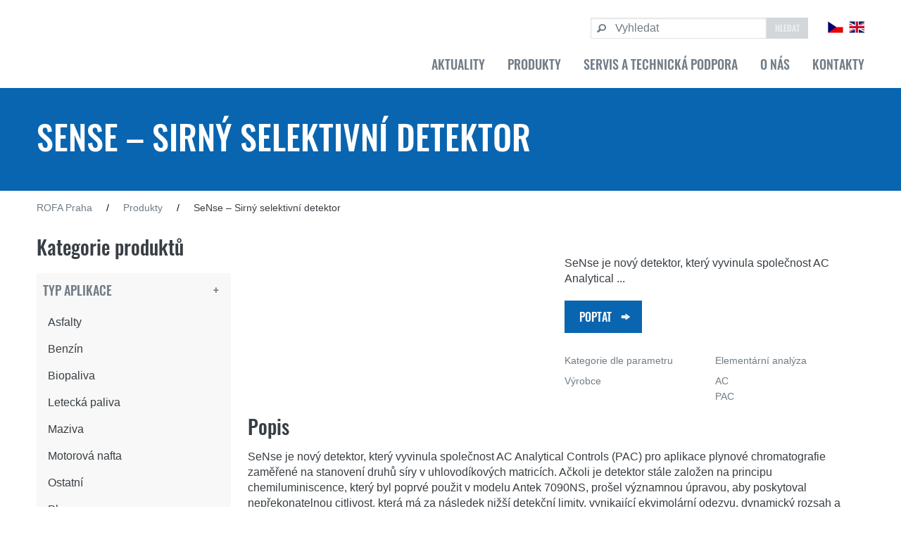

--- FILE ---
content_type: text/html; charset=UTF-8
request_url: http://www.rofa-praha.cz/produkty/sense/
body_size: 9954
content:
<!doctype html><html lang="cs-CZ" class="no-js"><head><meta charset="utf-8"><meta http-equiv="X-UA-Compatible" content="IE=edge"><meta name="viewport" content="width=device-width, initial-scale=1.0"><link rel="pingback" href=""><meta name='robots' content='index, follow, max-image-preview:large, max-snippet:-1, max-video-preview:-1' /><link media="all" href="http://www.rofa-praha.cz/wp-content/cache/autoptimize/css/autoptimize_7deb0c626d2d666132d8ad325e006ffe.css" rel="stylesheet" /><title>SeNse - Sirný selektivní detektor - ROFA Praha</title><meta name="description" content="SeNse je nový detektor, který vyvinula společnost AC Analytical Controls (PAC) pro aplikace plynové chromatografie zaměřené na stanovení druhů síry v" /><link rel="canonical" href="http://www.rofa-praha.cz/produkty/sense/" /><meta property="og:locale" content="cs_CZ" /><meta property="og:type" content="article" /><meta property="og:title" content="SeNse - Sirný selektivní detektor - ROFA Praha" /><meta property="og:description" content="SeNse je nový detektor, který vyvinula společnost AC Analytical Controls (PAC) pro aplikace plynové chromatografie zaměřené na stanovení druhů síry v" /><meta property="og:url" content="http://www.rofa-praha.cz/produkty/sense/" /><meta property="og:site_name" content="ROFA Praha" /><meta property="article:modified_time" content="2022-01-06T11:46:28+00:00" /><meta property="og:image" content="http://www.rofa-praha.cz/wp-content/uploads/2021/07/SeNse-removebg-preview.png" /><meta property="og:image:width" content="500" /><meta property="og:image:height" content="500" /><meta property="og:image:type" content="image/png" /><meta name="twitter:card" content="summary_large_image" /><meta name="twitter:label1" content="Odhadovaná doba čtení" /><meta name="twitter:data1" content="2 minuty" /> <script type="application/ld+json" class="yoast-schema-graph">{"@context":"https://schema.org","@graph":[{"@type":"Organization","@id":"http://www.rofa-praha.cz/#organization","name":"Rofa Praha, s.r.o.","url":"http://www.rofa-praha.cz/","sameAs":[],"logo":{"@type":"ImageObject","@id":"http://www.rofa-praha.cz/#logo","inLanguage":"cs","url":"http://www.rofa-praha.cz/wp-content/uploads/2021/09/rofa-logo.png","contentUrl":"http://www.rofa-praha.cz/wp-content/uploads/2021/09/rofa-logo.png","width":337,"height":59,"caption":"Rofa Praha, s.r.o."},"image":{"@id":"http://www.rofa-praha.cz/#logo"}},{"@type":"WebSite","@id":"http://www.rofa-praha.cz/#website","url":"http://www.rofa-praha.cz/","name":"ROFA Praha","description":"Prodej a servis laboratorních a procesních analyzátorů","publisher":{"@id":"http://www.rofa-praha.cz/#organization"},"potentialAction":[{"@type":"SearchAction","target":{"@type":"EntryPoint","urlTemplate":"http://www.rofa-praha.cz/?s={search_term_string}"},"query-input":"required name=search_term_string"}],"inLanguage":"cs"},{"@type":"ImageObject","@id":"http://www.rofa-praha.cz/produkty/sense/#primaryimage","inLanguage":"cs","url":"http://www.rofa-praha.cz/wp-content/uploads/2021/07/SeNse-removebg-preview.png","contentUrl":"http://www.rofa-praha.cz/wp-content/uploads/2021/07/SeNse-removebg-preview.png","width":500,"height":500},{"@type":"WebPage","@id":"http://www.rofa-praha.cz/produkty/sense/#webpage","url":"http://www.rofa-praha.cz/produkty/sense/","name":"SeNse - Sirný selektivní detektor - ROFA Praha","isPartOf":{"@id":"http://www.rofa-praha.cz/#website"},"primaryImageOfPage":{"@id":"http://www.rofa-praha.cz/produkty/sense/#primaryimage"},"datePublished":"2022-01-02T10:50:43+00:00","dateModified":"2022-01-06T11:46:28+00:00","description":"SeNse je nový detektor, který vyvinula společnost AC Analytical Controls (PAC) pro aplikace plynové chromatografie zaměřené na stanovení druhů síry v","breadcrumb":{"@id":"http://www.rofa-praha.cz/produkty/sense/#breadcrumb"},"inLanguage":"cs","potentialAction":[{"@type":"ReadAction","target":["http://www.rofa-praha.cz/produkty/sense/"]}]},{"@type":"BreadcrumbList","@id":"http://www.rofa-praha.cz/produkty/sense/#breadcrumb","itemListElement":[{"@type":"ListItem","position":1,"name":"ROFA Praha","item":"http://www.rofa-praha.cz/"},{"@type":"ListItem","position":2,"name":"Produkty","item":"http://www.rofa-praha.cz/produkty/"},{"@type":"ListItem","position":3,"name":"SeNse &#8211; Sirný selektivní detektor"}]}]}</script> <link rel="https://api.w.org/" href="http://www.rofa-praha.cz/wp-json/" /><link rel="alternate" type="application/json" href="http://www.rofa-praha.cz/wp-json/wp/v2/product/199" /><link rel="alternate" type="application/json+oembed" href="http://www.rofa-praha.cz/wp-json/oembed/1.0/embed?url=http%3A%2F%2Fwww.rofa-praha.cz%2Fprodukty%2Fsense%2F" /><link rel="alternate" type="text/xml+oembed" href="http://www.rofa-praha.cz/wp-json/oembed/1.0/embed?url=http%3A%2F%2Fwww.rofa-praha.cz%2Fprodukty%2Fsense%2F&#038;format=xml" /><meta name="framework" content="Redux 4.3.9" /><link rel="icon" href="http://www.rofa-praha.cz/wp-content/uploads/2021/09/cropped-rofa-favicon-32x32.png" sizes="32x32" /><link rel="icon" href="http://www.rofa-praha.cz/wp-content/uploads/2021/09/cropped-rofa-favicon-192x192.png" sizes="192x192" /><link rel="apple-touch-icon" href="http://www.rofa-praha.cz/wp-content/uploads/2021/09/cropped-rofa-favicon-180x180.png" /><meta name="msapplication-TileImage" content="http://www.rofa-praha.cz/wp-content/uploads/2021/09/cropped-rofa-favicon-270x270.png" />  <script>(function(w,d,s,l,i){w[l]=w[l]||[];w[l].push({'gtm.start':
      new Date().getTime(),event:'gtm.js'});var f=d.getElementsByTagName(s)[0],
      j=d.createElement(s),dl=l!='dataLayer'?'&l='+l:'';j.async=true;j.src=
      'https://www.googletagmanager.com/gtm.js?id='+i+dl;f.parentNode.insertBefore(j,f);
      })(window,document,'script','dataLayer','GTM-TJNFV4C');</script> </head><body class="product-template-default single single-product postid-199 czech" itemscope itemtype="http://schema.org/BlogPosting" > <svg xmlns="http://www.w3.org/2000/svg" viewBox="0 0 0 0" width="0" height="0" focusable="false" role="none" style="visibility: hidden; position: absolute; left: -9999px; overflow: hidden;" ><defs><filter id="wp-duotone-dark-grayscale"><feColorMatrix color-interpolation-filters="sRGB" type="matrix" values=" .299 .587 .114 0 0 .299 .587 .114 0 0 .299 .587 .114 0 0 .299 .587 .114 0 0 " /><feComponentTransfer color-interpolation-filters="sRGB" ><feFuncR type="table" tableValues="0 0.49803921568627" /><feFuncG type="table" tableValues="0 0.49803921568627" /><feFuncB type="table" tableValues="0 0.49803921568627" /><feFuncA type="table" tableValues="1 1" /></feComponentTransfer><feComposite in2="SourceGraphic" operator="in" /></filter></defs></svg><svg xmlns="http://www.w3.org/2000/svg" viewBox="0 0 0 0" width="0" height="0" focusable="false" role="none" style="visibility: hidden; position: absolute; left: -9999px; overflow: hidden;" ><defs><filter id="wp-duotone-grayscale"><feColorMatrix color-interpolation-filters="sRGB" type="matrix" values=" .299 .587 .114 0 0 .299 .587 .114 0 0 .299 .587 .114 0 0 .299 .587 .114 0 0 " /><feComponentTransfer color-interpolation-filters="sRGB" ><feFuncR type="table" tableValues="0 1" /><feFuncG type="table" tableValues="0 1" /><feFuncB type="table" tableValues="0 1" /><feFuncA type="table" tableValues="1 1" /></feComponentTransfer><feComposite in2="SourceGraphic" operator="in" /></filter></defs></svg><svg xmlns="http://www.w3.org/2000/svg" viewBox="0 0 0 0" width="0" height="0" focusable="false" role="none" style="visibility: hidden; position: absolute; left: -9999px; overflow: hidden;" ><defs><filter id="wp-duotone-purple-yellow"><feColorMatrix color-interpolation-filters="sRGB" type="matrix" values=" .299 .587 .114 0 0 .299 .587 .114 0 0 .299 .587 .114 0 0 .299 .587 .114 0 0 " /><feComponentTransfer color-interpolation-filters="sRGB" ><feFuncR type="table" tableValues="0.54901960784314 0.98823529411765" /><feFuncG type="table" tableValues="0 1" /><feFuncB type="table" tableValues="0.71764705882353 0.25490196078431" /><feFuncA type="table" tableValues="1 1" /></feComponentTransfer><feComposite in2="SourceGraphic" operator="in" /></filter></defs></svg><svg xmlns="http://www.w3.org/2000/svg" viewBox="0 0 0 0" width="0" height="0" focusable="false" role="none" style="visibility: hidden; position: absolute; left: -9999px; overflow: hidden;" ><defs><filter id="wp-duotone-blue-red"><feColorMatrix color-interpolation-filters="sRGB" type="matrix" values=" .299 .587 .114 0 0 .299 .587 .114 0 0 .299 .587 .114 0 0 .299 .587 .114 0 0 " /><feComponentTransfer color-interpolation-filters="sRGB" ><feFuncR type="table" tableValues="0 1" /><feFuncG type="table" tableValues="0 0.27843137254902" /><feFuncB type="table" tableValues="0.5921568627451 0.27843137254902" /><feFuncA type="table" tableValues="1 1" /></feComponentTransfer><feComposite in2="SourceGraphic" operator="in" /></filter></defs></svg><svg xmlns="http://www.w3.org/2000/svg" viewBox="0 0 0 0" width="0" height="0" focusable="false" role="none" style="visibility: hidden; position: absolute; left: -9999px; overflow: hidden;" ><defs><filter id="wp-duotone-midnight"><feColorMatrix color-interpolation-filters="sRGB" type="matrix" values=" .299 .587 .114 0 0 .299 .587 .114 0 0 .299 .587 .114 0 0 .299 .587 .114 0 0 " /><feComponentTransfer color-interpolation-filters="sRGB" ><feFuncR type="table" tableValues="0 0" /><feFuncG type="table" tableValues="0 0.64705882352941" /><feFuncB type="table" tableValues="0 1" /><feFuncA type="table" tableValues="1 1" /></feComponentTransfer><feComposite in2="SourceGraphic" operator="in" /></filter></defs></svg><svg xmlns="http://www.w3.org/2000/svg" viewBox="0 0 0 0" width="0" height="0" focusable="false" role="none" style="visibility: hidden; position: absolute; left: -9999px; overflow: hidden;" ><defs><filter id="wp-duotone-magenta-yellow"><feColorMatrix color-interpolation-filters="sRGB" type="matrix" values=" .299 .587 .114 0 0 .299 .587 .114 0 0 .299 .587 .114 0 0 .299 .587 .114 0 0 " /><feComponentTransfer color-interpolation-filters="sRGB" ><feFuncR type="table" tableValues="0.78039215686275 1" /><feFuncG type="table" tableValues="0 0.94901960784314" /><feFuncB type="table" tableValues="0.35294117647059 0.47058823529412" /><feFuncA type="table" tableValues="1 1" /></feComponentTransfer><feComposite in2="SourceGraphic" operator="in" /></filter></defs></svg><svg xmlns="http://www.w3.org/2000/svg" viewBox="0 0 0 0" width="0" height="0" focusable="false" role="none" style="visibility: hidden; position: absolute; left: -9999px; overflow: hidden;" ><defs><filter id="wp-duotone-purple-green"><feColorMatrix color-interpolation-filters="sRGB" type="matrix" values=" .299 .587 .114 0 0 .299 .587 .114 0 0 .299 .587 .114 0 0 .299 .587 .114 0 0 " /><feComponentTransfer color-interpolation-filters="sRGB" ><feFuncR type="table" tableValues="0.65098039215686 0.40392156862745" /><feFuncG type="table" tableValues="0 1" /><feFuncB type="table" tableValues="0.44705882352941 0.4" /><feFuncA type="table" tableValues="1 1" /></feComponentTransfer><feComposite in2="SourceGraphic" operator="in" /></filter></defs></svg><svg xmlns="http://www.w3.org/2000/svg" viewBox="0 0 0 0" width="0" height="0" focusable="false" role="none" style="visibility: hidden; position: absolute; left: -9999px; overflow: hidden;" ><defs><filter id="wp-duotone-blue-orange"><feColorMatrix color-interpolation-filters="sRGB" type="matrix" values=" .299 .587 .114 0 0 .299 .587 .114 0 0 .299 .587 .114 0 0 .299 .587 .114 0 0 " /><feComponentTransfer color-interpolation-filters="sRGB" ><feFuncR type="table" tableValues="0.098039215686275 1" /><feFuncG type="table" tableValues="0 0.66274509803922" /><feFuncB type="table" tableValues="0.84705882352941 0.41960784313725" /><feFuncA type="table" tableValues="1 1" /></feComponentTransfer><feComposite in2="SourceGraphic" operator="in" /></filter></defs></svg> <noscript><iframe src="https://www.googletagmanager.com/ns.html?id=GTM-TJNFV4C"
 height="0" width="0" style="display:none;visibility:hidden"></iframe></noscript><div id="panel" class="panel slideout-panel slideout-panel-right"> <span class="js-slideout-toggle linear-animation"> <span class="top-row"></span> <span class="middle-row"></span> <span class="bottom-row"></span> </span> <noscript>Tato webová stránka nefunguje bez Javascriptu. Prosím, zapněte ho.</noscript><header class="header" itemscope itemtype="http://schema.org/WPHeader"><div id="header-content"><div class="grid-container"><div class="grid-x grid-margin-x op-direction"><div class="cell medium-6 large-4"> <a href="http://www.rofa-praha.cz"> <span class="svg-icon "> <img data-lazyimg="http://www.rofa-praha.cz/wp-content/themes/rofa/assets/svg/ROFAPrahasro.svg" alt="Ikona" style="opacity:0"> </span> </a></div><div class="cell small-12 medium-6 large-8"><div class="top-baner align-right"><div class="relative searchform-wrapper"><form method="get" class="searchform" action="http://www.rofa-praha.cz/" role="search"> <span class="icon relative"> <input type="text" class="field" name="s" value="" placeholder="Vyhledat"> </span> <input type="submit" class="submit" name="submit" id="searchsubmit" value="Hledat" /></form><div class="search-response"></div></div><ul class="show-for-large"><li class="lang-item lang-item-7 lang-item-cs current-lang lang-item-first"><a  lang="cs-CZ" hreflang="cs-CZ" href="http://www.rofa-praha.cz/produkty/sense/"><img src="/wp-content/polylang/cs_CZ.png" alt="Čeština" /></a></li><li class="lang-item lang-item-12 lang-item-en no-translation"><a  lang="en-GB" hreflang="en-GB" href="http://www.rofa-praha.cz/en/"><img src="/wp-content/polylang/en_GB.png" alt="English" /></a></li></ul></div><div class="show-for-large"><ul id="menu-hlavni-menu" class="medium-horizontal menu align-right oswald text-uppercase text-gray main-menu" data-responsive-menu="accordion medium-dropdown"><li id="menu-item-37" class="menu-item menu-item-type-post_type menu-item-object-page menu-item-37"><a href="http://www.rofa-praha.cz/aktuality/">Aktuality</a></li><li id="menu-item-172" class="menu-item menu-item-type-custom menu-item-object-custom menu-item-172"><a href="/rofa/produkty/">Produkty</a></li><li id="menu-item-38" class="menu-item menu-item-type-post_type menu-item-object-page menu-item-38"><a href="http://www.rofa-praha.cz/servis-a-technicka-podpora/">Servis a technická podpora</a></li><li id="menu-item-16" class="menu-item menu-item-type-post_type menu-item-object-page menu-item-16"><a href="http://www.rofa-praha.cz/o-nas/">O nás</a></li><li id="menu-item-17" class="menu-item menu-item-type-post_type menu-item-object-page menu-item-17"><a href="http://www.rofa-praha.cz/kontakty/">Kontakty</a></li></ul></div></div></div></div></div></header><main class="main-content"  itemscope itemprop="mainEntityOfPage"><div class="section section-header"><div class="page-banner-blue"><div class="grid-container"><div class="grid-x grid-margin-x"><div class="cell small-12 medium-12 large-12"><h1 class="banner-text text-uppercase"> SeNse &#8211; Sirný selektivní detektor</h1></div></div></div></div></div><div class="grid-container"><div id="breadcrumbs-wrap" itemprop="breadcrumb"><nav id="breadcrumbs"><span><span><a href="http://www.rofa-praha.cz/">ROFA Praha</a> / <span><a href="http://www.rofa-praha.cz/produkty/">Produkty</a> / <span class="breadcrumb_last" aria-current="page">SeNse &#8211; Sirný selektivní detektor</span></span></span></span></nav></div></div><div class="grid-container"><div class="grid-x grid-margin-x"><aside class="sidebar small-12 medium-4 large-3 cell" itemscope itemtype="http://schema.org/WPSideBar"><div class="section"><div class="widget_text widget sidebar-product section section-bottom" id="widget-custom_html-9"><p class="h2">Kategorie produktů</p><div class="textwidget custom-html-widget"><div class="sidebar-product"><ul class="vertical menu" data-accordion-menu data-multi-open="false" data-wds-type="" data-wds-parrent="0" data-wds-tax-id="199"><li class="accordion-item" data-wds-type-open="0" id="slug-aplication_type"> <a href="#" class="accordion-title"> Typ aplikace </a><ul class="menu vertical nested"><li data-wds-type-open="0"> <a href="http://www.rofa-praha.cz/typ-aplikace/asfalty/"> Asfalty </a></li><li data-wds-type-open="0"> <a href="http://www.rofa-praha.cz/typ-aplikace/benzin/"> Benzín </a></li><li data-wds-type-open="0"> <a href="http://www.rofa-praha.cz/typ-aplikace/biopaliva/"> Biopaliva </a></li><li data-wds-type-open="0"> <a href="http://www.rofa-praha.cz/typ-aplikace/letecka-paliva/"> Letecká paliva </a></li><li data-wds-type-open="0"> <a href="http://www.rofa-praha.cz/typ-aplikace/maziva/"> Maziva </a></li><li data-wds-type-open="0"> <a href="http://www.rofa-praha.cz/typ-aplikace/motorova-nafta/"> Motorová nafta </a></li><li data-wds-type-open="0"> <a href="http://www.rofa-praha.cz/typ-aplikace/ostatni/"> Ostatní </a></li><li data-wds-type-open="0"> <a href="http://www.rofa-praha.cz/typ-aplikace/plyny/"> Plyny </a></li><li data-wds-type-open="0"> <a href="http://www.rofa-praha.cz/typ-aplikace/voda/"> Voda </a></li></ul></li><li class="accordion-item" data-wds-type-open="0" id="slug-parameter_type"> <a href="#" class="accordion-title"> Typ parametru </a><ul class="menu vertical nested"><li data-wds-type-open="0"> <a href="http://www.rofa-praha.cz/typ-parametru/analyza-paliv/"> Analýza paliv </a></li><li data-wds-type-open="0"> <a href="http://www.rofa-praha.cz/typ-parametru/barva/"> Barva </a></li><li data-wds-type-open="0"> <a href="http://www.rofa-praha.cz/typ-parametru/bod-meknuti/"> Bod měknutí </a></li><li data-wds-type-open="0"> <a href="http://www.rofa-praha.cz/typ-parametru/bod-vzplanuti/"> Bod vzplanutí </a></li><li data-wds-type-open="0"> <a href="http://www.rofa-praha.cz/typ-parametru/cetan-cislo/"> Cetanové číslo </a></li><li data-wds-type-open="0"> <a href="http://www.rofa-praha.cz/typ-parametru/crm/"> CRM </a></li><li data-wds-type-open="0"> <a href="http://www.rofa-praha.cz/typ-parametru/destilacni-charakteristika/"> Destilační charakteristika </a></li><li data-wds-type-open="0"> <a href="http://www.rofa-praha.cz/typ-parametru/elementarni-analyza/"> Elementární analýza </a></li><li data-wds-type-open="0"> <a href="http://www.rofa-praha.cz/typ-parametru/hustota/"> Hustota </a></li><li data-wds-type-open="0"> <a href="http://www.rofa-praha.cz/typ-parametru/kalorimetry/"> Kalorimetry </a></li><li data-wds-type-open="0"> <a href="http://www.rofa-praha.cz/typ-parametru/koroze/"> Koroze </a><ul><li class= "submenu" data-wds-type-open="0"> <a href="http://www.rofa-praha.cz/typ-parametru/koroze-na-stribru/"> Koroze na stříbru </a></li></ul></li><li data-wds-type-open="0"> <a href="http://www.rofa-praha.cz/typ-parametru/koroze-na-medi/"> Koroze na mědi </a></li><li data-wds-type-open="0"> <a href="http://www.rofa-praha.cz/typ-parametru/mazivost/"> Mazivost </a></li><li data-wds-type-open="0"> <a href="http://www.rofa-praha.cz/typ-parametru/nizkoteplotni-vlastnosti/"> Nízkoteplotní vlastnosti </a><ul><li class= "submenu" data-wds-type-open="0"> <a href="http://www.rofa-praha.cz/typ-parametru/krystalizace/"> Bod krystalizace </a></li><li class= "submenu" data-wds-type-open="0"> <a href="http://www.rofa-praha.cz/typ-parametru/tuhnuti-zakal/"> Bod tuhnutí a zákalu </a></li><li class= "submenu" data-wds-type-open="0"> <a href="http://www.rofa-praha.cz/typ-parametru/cfpp/"> Filtrovatelnost (CFPP) </a></li></ul></li><li data-wds-type-open="0"> <a href="http://www.rofa-praha.cz/typ-parametru/noack/"> Noack </a></li><li data-wds-type-open="0"> <a href="http://www.rofa-praha.cz/typ-parametru/oktan-cislo/"> Oktanové číslo </a></li><li data-wds-type-open="0"> <a href="http://www.rofa-praha.cz/typ-parametru/ostatni/"> Ostatní </a></li><li data-wds-type-open="0"> <a href="http://www.rofa-praha.cz/typ-parametru/ostatni-plynova-chromatografie/"> Ostatní </a></li><li data-wds-type-open="0"> <a href="http://www.rofa-praha.cz/typ-parametru/plynova-chromatografie/"> Plynová chromatografie </a><ul><li class= "submenu" data-wds-type-open="0"> <a href="http://www.rofa-praha.cz/typ-parametru/fame/"> FAME </a></li><li class= "submenu" data-wds-type-open="0"> <a href="http://www.rofa-praha.cz/typ-parametru/kompletni-slozeni/"> Kompletní složení </a></li><li class= "submenu" data-wds-type-open="0"> <a href="http://www.rofa-praha.cz/typ-parametru/simdis/"> SIMDIS </a></li><li class= "submenu" data-wds-type-open="0"> <a href="http://www.rofa-praha.cz/typ-parametru/stopova-analyza/"> Stopová analýza </a></li><li class= "submenu" data-wds-type-open="0"> <a href="http://www.rofa-praha.cz/typ-parametru/zakaznicka-reseni/"> Zákaznická řešení </a></li></ul></li><li data-wds-type-open="0"> <a href="http://www.rofa-praha.cz/typ-parametru/reaktory/"> Reaktory a tlakové nádoby </a><ul><li class= "submenu" data-wds-type-open="0"> <a href="http://www.rofa-praha.cz/typ-parametru/reaktory-reaktory/"> Reaktory </a></li><li class= "submenu" data-wds-type-open="0"> <a href="http://www.rofa-praha.cz/typ-parametru/tlakove-nadoby/"> Tlakové nádoby </a></li></ul></li><li data-wds-type-open="0"> <a href="http://www.rofa-praha.cz/typ-parametru/ropne-latky-voda/"> Ropné látky ve vodách </a></li><li data-wds-type-open="0"> <a href="http://www.rofa-praha.cz/typ-parametru/software/"> Software </a></li><li data-wds-type-open="0"> <a href="http://www.rofa-praha.cz/typ-parametru/spotrebni-material/"> Spotřební materiál </a></li><li data-wds-type-open="0"> <a href="http://www.rofa-praha.cz/typ-parametru/stabilita/"> Stabilita </a></li><li data-wds-type-open="0"> <a href="http://www.rofa-praha.cz/typ-parametru/tlak-par/"> Tlak par </a></li><li data-wds-type-open="0"> <a href="http://www.rofa-praha.cz/typ-parametru/viskozita/"> Viskozita </a></li><li data-wds-type-open="0"> <a href="http://www.rofa-praha.cz/typ-parametru/voda-v-ropnych-latkach/"> Voda v ropných látkách </a></li></ul></li><li class="accordion-item" data-wds-type-open="0" id="slug-manufacturer_type"> <a href="#" class="accordion-title"> Výrobce </a><ul class="menu vertical nested"><li data-wds-type-open="0"> <a href="http://www.rofa-praha.cz/vyrobce/ac/"> AC </a></li><li data-wds-type-open="0"> <a href="http://www.rofa-praha.cz/vyrobce/lovibond/"> Lovibond </a></li><li data-wds-type-open="0"> <a href="http://www.rofa-praha.cz/vyrobce/pac/"> PAC </a><ul><li class= "submenu" data-wds-type-open="0"> <a href="http://www.rofa-praha.cz/vyrobce/advanced-sensors/"> Advanced Sensors </a></li><li class= "submenu" data-wds-type-open="0"> <a href="http://www.rofa-praha.cz/vyrobce/alcor/"> Alcor </a></li><li class= "submenu" data-wds-type-open="0"> <a href="http://www.rofa-praha.cz/vyrobce/antek/"> Antek </a></li><li class= "submenu" data-wds-type-open="0"> <a href="http://www.rofa-praha.cz/vyrobce/cambridge-viscosity/"> Cambridge Viscosity </a></li><li class= "submenu" data-wds-type-open="0"> <a href="http://www.rofa-praha.cz/vyrobce/herzog/"> Herzog </a></li><li class= "submenu" data-wds-type-open="0"> <a href="http://www.rofa-praha.cz/vyrobce/isl/"> ISL </a></li><li class= "submenu" data-wds-type-open="0"> <a href="http://www.rofa-praha.cz/vyrobce/pac-pac/"> PAC </a></li><li class= "submenu" data-wds-type-open="0"> <a href="http://www.rofa-praha.cz/vyrobce/petrospec/"> PetroSpec </a></li><li class= "submenu" data-wds-type-open="0"> <a href="http://www.rofa-praha.cz/vyrobce/phase-technology/"> Phase Technology </a></li></ul></li><li data-wds-type-open="0"> <a href="http://www.rofa-praha.cz/vyrobce/parr/"> Parr </a></li><li data-wds-type-open="0"> <a href="http://www.rofa-praha.cz/vyrobce/pcs/"> PCS </a></li><li data-wds-type-open="0"> <a href="http://www.rofa-praha.cz/vyrobce/rofa/"> ROFA </a><ul><li class= "submenu" data-wds-type-open="0"> <a href="http://www.rofa-praha.cz/vyrobce/rofa-austria/"> ROFA AUSTRIA </a></li><li class= "submenu" data-wds-type-open="0"> <a href="http://www.rofa-praha.cz/vyrobce/rofa-czech-republic/"> ROFA CZECH REPUBLIC </a></li><li class= "submenu" data-wds-type-open="0"> <a href="http://www.rofa-praha.cz/vyrobce/rofa-france/"> ROFA FRANCE </a></li><li class= "submenu" data-wds-type-open="0"> <a href="http://www.rofa-praha.cz/vyrobce/rofa-germany/"> ROFA GERMANY </a></li></ul></li><li data-wds-type-open="0"> <a href="http://www.rofa-praha.cz/vyrobce/tamson/"> Tamson </a></li><li data-wds-type-open="0"> <a href="http://www.rofa-praha.cz/vyrobce/tannas-king/"> Tannas King </a></li></ul></li></ul></div></div></div><div class="widget_text widget sidebar-product section section-bottom" id="widget-custom_html-10"><p class="h2">Aktuality</p><div class="textwidget custom-html-widget"><div class="news-wrapper"><div class="new-entry"><div class="news-title"> <a href="http://www.rofa-praha.cz/2021/07/01/1novinka-nisi-ut-aliquid-ex-ea-commodi-consequatur-7/"><h4> NSURE: Nový provozní analyzátor pro stanovení síry a dusíku</h4> </a></div><div class="news-excerpt"><p></p><p>Nově nabízíme provozní analyzátor pro stanovení síry a dusíku &#8230;</p></div><div class="news-permalink"> <a href="http://www.rofa-praha.cz/2021/07/01/1novinka-nisi-ut-aliquid-ex-ea-commodi-consequatur-7/"> ČÍST VÍCE</a></div></div><div class="new-entry"><div class="news-title"> <a href="http://www.rofa-praha.cz/2021/07/01/1novinka-nisi-ut-aliquid-ex-ea-commodi-consequatur-6/"><h4> ElemeNtS</h4> </a></div><div class="news-excerpt"><p></p><p>ElemeNtS je nejpokročilejší, modulární, analytický systém, který účinně detekuje &#8230;</p></div><div class="news-permalink"> <a href="http://www.rofa-praha.cz/2021/07/01/1novinka-nisi-ut-aliquid-ex-ea-commodi-consequatur-6/"> ČÍST VÍCE</a></div></div><div class="new-entry"><div class="news-title"> <a href="http://www.rofa-praha.cz/2021/07/01/1novinka-nisi-ut-aliquid-ex-ea-commodi-consequatur-5/"><h4> OptiPMD</h4> </a></div><div class="news-excerpt"><p></p><p>OptiPMD je druhou generací nejmodernějšího řešení pro rychlou a &#8230;</p></div><div class="news-permalink"> <a href="http://www.rofa-praha.cz/2021/07/01/1novinka-nisi-ut-aliquid-ex-ea-commodi-consequatur-5/"> ČÍST VÍCE</a></div></div></div></div></div></div></aside><div class="large-9 medium-8 cell"><div class="section"><div class="grid-x grid-margin-x"><div class="large-6 medium-4 cell"><div class="img-sp"><figure  > <noscript><img src="http://www.rofa-praha.cz/wp-content/uploads/2021/07/SeNse-removebg-preview-433x433.png" alt=""></noscript> <img src="" data-lazyimg="http://www.rofa-praha.cz/wp-content/uploads/2021/07/SeNse-removebg-preview-433x433.png" alt="" data-placeholder="433,433"></figure></div></div><div class="large-6 medium-4 cell"><div class="prod-desc-box"><div class="prod-desc section section-bottom section-small"> <br /><p>SeNse je nový detektor, který vyvinula společnost AC Analytical ...</div><div class=""> <a href="#inq-scroll" class="button primary" data-smooth-scroll>Poptat</a></div><dl class="sp-cat-info"><dt> Kategorie dle parametru</dt><dd>Elementární analýza</dd><dt> Výrobce</dt><dd>AC<br>PAC</dd></dl></div></div><div class="main small-12 medium-8 large-12 cell" role="main" itemscope itemprop="mainEntityOfPage"><h2> Popis</h2><article id="post-199" class="post-199 product type-product status-publish has-post-thumbnail hentry parameter_type-elementarni-analyza manufacturer_type-ac manufacturer_type-pac" role="article"><div class="entry-content" itemprop="articleBody"><p>SeNse je nový detektor, který vyvinula společnost AC Analytical Controls (PAC) pro aplikace plynové chromatografie zaměřené na stanovení druhů síry v uhlovodíkových matricích. Ačkoli je detektor stále založen na principu chemiluminiscence, který byl poprvé použit v modelu Antek 7090NS, prošel významnou úpravou, aby poskytoval nepřekonatelnou citlivost, která má za následek nižší detekční limity, vynikající ekvimolární odezvu, dynamický rozsah a selektivitu. Díky rychlému studenému startu, bezkonkurenční stabilitě signálu, robustní, ale kompaktní konstrukci a rozhraní s dotykovou obrazovkou je práce s ním nejjednodušší.</p><h2>Normy</h2><p>ASTM D5504, ASTM D5623, ASTM D7011, ASTM D7807</p><h2>Vlastnosti a výhody</h2><h3>Vynikající výkon</h3><ul><li>Snadno použitelné uživatelské rozhraní na obrazovce</li><li>Nezávislost na CDS&amp; přístroji</li><li>Automatická kontrola těsnosti vakua</li><li>Použití syntetického vzduchu zlepšuje stabilitu a snižuje rizika spojená s kyslíkem!</li><li>Univerzální montáž přístroje na všechny přední značky GC.</li></ul><h3>Nejlepší výkon na trhu pro vysokou návratnost investic</h3><ul><li>Nejlepší citlivost na trhu</li><li>Tlakový bod v základně zajišťuje stabilitu základny</li><li>Vylepšená kontrola teploty v peci zvyšuje přesnost teploty a snižuje dobu odstávek</li><li>Nová patentovaná konstrukce sondy zlepšuje kapacitu katalyzátoru a stabilitu základny.</li></ul><h3>Osvědčená shoda</h3><ul><li>Vyhovuje všem standardizovaným metodám SCD: ASTM D5504, ASTM D5623, ASTM D7011, ASTM D7807</li></ul></div><div class="download-docs section section-top"><h3 class="h2">Dokumenty ke stažení</h3><ul><li><a href="http://www.rofa-praha.cz/wp-content/uploads/2021/07/Brozurova-priloha-SeNse-D5504-D5623.pdf" download>Brožurová příloha SeNse D5504 & D5623</a></li><li><a href="http://www.rofa-praha.cz/wp-content/uploads/2021/07/SeNse-Brozura.pdf" download>SeNse - Brožura</a></li><li><a href="http://www.rofa-praha.cz/wp-content/uploads/2021/07/Novy-standard-ve-specializaci-na-siru.pdf" download>Nový standard ve specializaci na síru</a></li><li><a href="http://www.rofa-praha.cz/wp-content/uploads/2021/07/SeNse-ASTM-D5504.pdf" download>SeNse ASTM D5504</a></li><li><a href="http://www.rofa-praha.cz/wp-content/uploads/2021/07/SeNse-ASTM-D5623.pdf" download>SeNse ASTM D5623</a></li><li><a href="http://www.rofa-praha.cz/wp-content/uploads/2021/07/SeNse-COS-v-propylenu.pdf" download>SeNse COS v propylenu</a></li><li><a href="http://www.rofa-praha.cz/wp-content/uploads/2021/07/Nafta-s-nizkym-obsahem-siry-ULSD.pdf" download>Nafta s nízkým obsahem síry (ULSD)</a></li><li><a href="http://www.rofa-praha.cz/wp-content/uploads/2021/07/Thiofen-v-benzenu.pdf" download>Thiofen v benzenu</a></li><li><a href="http://www.rofa-praha.cz/wp-content/uploads/2021/07/Stopy-siry-v-CO2.pdf" download>Stopy síry v CO2</a></li><li><a href="http://www.rofa-praha.cz/wp-content/uploads/2021/07/Stopovy-oxid-dusnaty-v-ethylenu.pdf" download>Stopový oxid dusnatý v ethylenu</a></li></ul></div><footer class="article-footer"> <span class="structured-data hide"> <span class="av-structured-data" itemscope="itemscope" itemtype="https://schema.org/ImageObject" itemprop="image"> <span itemprop="url">http://www.rofa-praha.cz/wp-content/uploads/2021/07/SeNse-removebg-preview-150x150.png</span> <span itemprop="height">150</span> <span itemprop="width">150</span> </span> <span itemprop="author" itemscope="itemscope" itemtype="https://schema.org/Person"><span itemprop="name">rofa</span></span> <span class="av-structured-data" itemprop="mainEntityOfPage" itemtype="https://schema.org/mainEntityOfPage"> <span itemprop="name">SeNse &#8211; Sirný selektivní detektor</span> </span> <span class="av-structured-data" itemprop="datePublished" datetime="2022-01-02">2022-01-02</span> <span class="av-structured-data" itemprop="dateModified" itemtype="https://schema.org/dateModified">2022-01-06</span> <span class="av-structured-data" itemprop="publisher" itemtype="https://schema.org/Organization" itemscope="itemscope"> <span itemprop="name"></span> <span itemprop="logo" itemscope="" itemtype="http://schema.org/ImageObject"> <span itemprop="url">http://www.rofa-praha.cz/wp-content/uploads/2021/07/SeNse-removebg-preview-150x150.png</span> </span> </span> </span></footer></article></div></div></div></div></div></main><footer id="footerwrap"  class="footer footer-nav" itemscope itemtype="http://schema.org/WPFooter"><div class="inquiry_form section-wrapper" id="inq-scroll"><div class="section"><div class="grid-container"><div class="grid-x grid-margin-x  items-center"><div class="cell medium-6 large-6"><div class="wrapper-inq"><h2>Poptávka<div class="inq-img"> <span class="inq-img1"></span> <span class="inq-img2"></span> <span class="inq-img3"></span> <span class="inq-line"></span></div></h2></div><div class="special-list"><div class="inq-aftertitle"> Děkujeme Vám za zájem o naše přístroje:</div><ol class="square-list"><li>Zašlete nám poptávku</li><li>Připravíme pro Vás nabídku</li><li>Budeme Vás kontaktovat</li></ol></div></div><div class="cell medium-6 large-6"><div role="form" class="wpcf7" id="wpcf7-f15-o1" lang="cs-CZ" dir="ltr"><div class="screen-reader-response"><p role="status" aria-live="polite" aria-atomic="true"></p><ul></ul></div><form action="/produkty/sense/#wpcf7-f15-o1" method="post" class="wpcf7-form init" novalidate="novalidate" data-status="init"><div style="display: none;"> <input type="hidden" name="_wpcf7" value="15" /> <input type="hidden" name="_wpcf7_version" value="5.5.6" /> <input type="hidden" name="_wpcf7_locale" value="cs_CZ" /> <input type="hidden" name="_wpcf7_unit_tag" value="wpcf7-f15-o1" /> <input type="hidden" name="_wpcf7_container_post" value="0" /> <input type="hidden" name="_wpcf7_posted_data_hash" value="" /></div><p><span id="wpcf7-6977637f05941-wrapper" class="wpcf7-form-control-wrap name-all-wrap" style="display:none !important; visibility:hidden !important;"><label for="wpcf7-6977637f05941-field" class="hp-message">Ponechte toto pole prázdné.</label><input id="wpcf7-6977637f05941-field"  class="wpcf7-form-control wpcf7-text" type="text" name="name-all" value="" size="40" tabindex="-1" autocomplete="new-password" /></span></p><div class="grid-container"><div class="grid-x grid-margin-x"><div class="cell"> <span class="wpcf7-form-control-wrap your-name"><input type="text" name="your-name" value="" size="40" class="wpcf7-form-control wpcf7-text wpcf7-validates-as-required form-text" aria-required="true" aria-invalid="false" placeholder="Jméno" /></span></div><div class="large-6 medium-6 cell"> <span class="wpcf7-form-control-wrap your-email"><input type="email" name="your-email" value="" size="40" class="wpcf7-form-control wpcf7-text wpcf7-email wpcf7-validates-as-required wpcf7-validates-as-email form-text" aria-required="true" aria-invalid="false" placeholder="E-mail" /></span></div><div class="large-6 medium-6 cell"> <span class="wpcf7-form-control-wrap telefon"><input type="tel" name="telefon" value="" size="40" class="wpcf7-form-control wpcf7-text wpcf7-tel wpcf7-validates-as-required wpcf7-validates-as-tel form-text" aria-required="true" aria-invalid="false" placeholder="Telefon" /></span></p></div><div class="cell"> <span class="wpcf7-form-control-wrap your-message"><textarea name="your-message" cols="40" rows="10" class="wpcf7-form-control wpcf7-textarea form-text" aria-invalid="false" placeholder="Zpráva"></textarea></span></div><div class="large-9 medium-12 cell"> <label><span class="wpcf7-form-control-wrap personal-details"><span class="wpcf7-form-control wpcf7-checkbox wpcf7-validates-as-required"><span class="wpcf7-list-item first last"><input type="checkbox" name="personal-details[]" value="" /><span class="wpcf7-list-item-label"></span></span></span></span><span>Souhlasím se zpracováním osobních údajů za účelem vyřízení poptávky dle <a href="http:/xxx.cz/ochrana-osobnich-udaju/" class="text-input" target="_blank">Zásad ochrany osobních údajů</a></span></label></div><div class="large-3 medium-12 cell"><div class="button-send-form" id="inq-scroll"> <input type="submit" value="Odeslat" class="wpcf7-form-control has-spinner wpcf7-submit" /></div></div></div></div><div class="wpcf7-response-output" aria-hidden="true"></div></form></div></div></div></div></div></div><div class="section"><div class="grid-container"><div class="grid-x grid-margin-x"><aside class="large-3 medium-3 cell" itemscope itemtype="http://schema.org/WPSideBar"><div class="widget_text widget footer-widget section section-bottom" id="widget-custom_html-2"><p class="h2">ROFA Praha s.r.o.</p><div class="textwidget custom-html-widget"><p>Pod Hájem 201, 202<br> 252 65, Tursko, Česká republika</p><p>IČO: 48029220<br> DIČ: CZ48029220</p></div></div><div class="widget footer-widget section section-bottom" id="widget-block-2"></div></aside><aside class="large-3 medium-3 cell" itemscope itemtype="http://schema.org/WPSideBar"><div class="widget_text widget footer-widget section section-bottom" id="widget-custom_html-6"><p class="h2">Kontakt</p><div class="textwidget custom-html-widget"><p>Tel: +420 315 623 304</p><p>Fax: +420 226 013 631</p><p>E-mail: info@rofa-praha.cz</p><div class="social-media"> <a href="https://facebook.com/#" class="footer-svgs"> <img title="Facebook" alt="facebook" src="http://www.rofa-praha.cz/wp-content/themes/rofa/assets/svg/facebook-footer.svg" width="23.04" height="23.04"> </a> <a href="https://linkedin.com/#" class="footer-svgs"> <img title="LinkedIn" alt="linkedin" src="http://www.rofa-praha.cz/wp-content/themes/rofa/assets/svg/linkedin-footer.svg" width="23.04" height="23.04"> </a></div></div></div></aside><aside class="large-3 medium-3 cell" itemscope itemtype="http://schema.org/WPSideBar"><div class="widget footer-widget section section-bottom" id="widget-nav_menu-4"><p class="h2">Naše produkty</p><div class="menu-nase-produkty-container"><ul id="menu-nase-produkty" class="menu"><li id="menu-item-51" class="menu-item menu-item-type-custom menu-item-object-custom menu-item-51"><a href="#">Zobrazit produkty podle aplikace</a></li><li id="menu-item-52" class="menu-item menu-item-type-custom menu-item-object-custom menu-item-52"><a href="#">Zobrazit produkty podle parametru</a></li><li id="menu-item-53" class="menu-item menu-item-type-custom menu-item-object-custom menu-item-53"><a href="#">Zobrazit produkty podle výrobce</a></li></ul></div></div></aside><aside class="large-3 medium-3 cell" itemscope itemtype="http://schema.org/WPSideBar"><div class="widget footer-widget section section-bottom" id="widget-nav_menu-6"><p class="h2">Důležité odkazy</p><div class="menu-dulezite-odkazy-container"><ul id="menu-dulezite-odkazy" class="menu"><li id="menu-item-54" class="menu-item menu-item-type-custom menu-item-object-custom menu-item-54"><a href="#">Vstup pro partnery</a></li><li id="menu-item-55" class="menu-item menu-item-type-custom menu-item-object-custom menu-item-55"><a href="#">Všeobecné obchodní podmínky</a></li><li id="menu-item-56" class="menu-item menu-item-type-custom menu-item-object-custom menu-item-56"><a href="#">Zásady ochrany osobních údajů</a></li></ul></div></div></aside></div></div></div><div class="grid-container"><div class="grid-x"><div class="large-12 medium-12 column cell text-center"><div class="copyright"> © 2026 Rofa Praha, s. r. o. <a href="https://digihood.cz/tvorba-webovych-stranek/sprava-webovych-stranek?utm_source=rofa&utm_medium=referral&utm_campaign=footer-links" rel="noreferrer noopener" target="_blank" title="Profesionální tvorba webových stránek na zakázku"> | Správa webových stránek Digihood </a></div></div></div></div></footer><div class="eupopup eupopup-container-bottom"></div></div><div id="menu" class="menu slideout-menu"> <button class="close-button" aria-label="Close side menu" type="button"> <span aria-hidden="true">&times;</span> </button><p class="h4">Navigace</p><div class="menu-hlavni-menu-container"><nav><ul id="mobile-menu" class="linear-animation"><li class="menu-item menu-item-type-post_type menu-item-object-page menu-item-37"><a href="http://www.rofa-praha.cz/aktuality/">Aktuality</a></li><li class="menu-item menu-item-type-custom menu-item-object-custom menu-item-172"><a href="/rofa/produkty/">Produkty</a></li><li class="menu-item menu-item-type-post_type menu-item-object-page menu-item-38"><a href="http://www.rofa-praha.cz/servis-a-technicka-podpora/">Servis a technická podpora</a></li><li class="menu-item menu-item-type-post_type menu-item-object-page menu-item-16"><a href="http://www.rofa-praha.cz/o-nas/">O nás</a></li><li class="menu-item menu-item-type-post_type menu-item-object-page menu-item-17"><a href="http://www.rofa-praha.cz/kontakty/">Kontakty</a></li></ul></nav></div><ul><li class="lang-item lang-item-7 lang-item-cs current-lang lang-item-first"><a  lang="cs-CZ" hreflang="cs-CZ" href="http://www.rofa-praha.cz/produkty/sense/"><img src="/wp-content/polylang/cs_CZ.png" alt="Čeština" /><span style="margin-left:0.3em;">Čeština</span></a></li><li class="lang-item lang-item-12 lang-item-en no-translation"><a  lang="en-GB" hreflang="en-GB" href="http://www.rofa-praha.cz/en/"><img src="/wp-content/polylang/en_GB.png" alt="English" /><span style="margin-left:0.3em;">English</span></a></li></ul></div> <script type='text/javascript' defer src='http://www.rofa-praha.cz/wp-includes/js/dist/vendor/regenerator-runtime.min.js?ver=0.13.9' id='regenerator-runtime-js'></script> <script type='text/javascript' defer src='http://www.rofa-praha.cz/wp-includes/js/dist/vendor/wp-polyfill.min.js?ver=3.15.0' id='wp-polyfill-js'></script> <script type='text/javascript' id='contact-form-7-js-extra'>var wpcf7 = {"api":{"root":"http:\/\/www.rofa-praha.cz\/wp-json\/","namespace":"contact-form-7\/v1"},"cached":"1"};</script> <script type='text/javascript' src='http://www.rofa-praha.cz/wp-includes/js/jquery/jquery.min.js?ver=3.6.0' id='jquery-core-js'></script> <script type='text/javascript' id='global-js-extra'>var globaldata = {"ajaxurl":"http:\/\/www.rofa-praha.cz\/wp-admin\/admin-ajax.php","home_url":"http:\/\/www.rofa-praha.cz","theme_url":"http:\/\/www.rofa-praha.cz\/wp-content\/themes\/rofa","cookieheader":"Na\u0161e webov\u00e1 str\u00e1nka pou\u017e\u00edv\u00e1 cookies","cookietext":"Pou\u017e\u00edv\u00e1me je, abychom mohli na\u0161im z\u00e1kazn\u00edk\u016fm poskytnout lep\u0161\u00ed slu\u017eby. Odsouhlasen\u00edm t\u00e9to informace jejich pou\u017eit\u00ed schv\u00e1l\u00edte.","cookieContinueButton":"Souhlas\u00edm","cookieContinueMoreButton":"V\u00edce informac\u00ed","cookieLink":"http:\/\/www.rofa-praha.cz\/ochrana-osobnich-udaju\/"};</script> <script type='text/javascript'>(function() {
				var expirationDate = new Date();
				expirationDate.setTime( expirationDate.getTime() + 31536000 * 1000 );
				document.cookie = "pll_language=cs; expires=" + expirationDate.toUTCString() + "; path=/; SameSite=Lax";
			}());</script> <script type="text/javascript">var url = "http://www.rofa-praha.cz/wp-content/themes/rofa";
      function c(e, m, s) {
        var l = document.createElement("link");
        l.setAttribute("rel", "stylesheet");
        l.setAttribute("media", m);
        l.setAttribute("href", e + '?hash=' + Math.random());
        document.getElementsByTagName("head")[0].appendChild(l);
      }
      
      c( url +'/assets/styles/specific-css/minified/eu-cookie-popup.css', 'screen', null);
      c( url +'/assets/styles/specific-css/minified/lazyloading.css', 'screen', null);
      c( url +'/node_modules/lightgallery/dist/css/lightgallery.min.css', 'screen', null);
      c( url +'/node_modules/slick-carousel/slick/slick.css', 'screen', null);</script> <script defer src="http://www.rofa-praha.cz/wp-content/cache/autoptimize/js/autoptimize_86b909f325c2d425babfd6c7a780a4b6.js"></script></body></html> 
<!--
Performance optimized by W3 Total Cache. Learn more: https://www.boldgrid.com/w3-total-cache/

Page Caching using disk: enhanced 

Served from: www.rofa-praha.cz @ 2026-01-26 13:52:15 by W3 Total Cache
-->

--- FILE ---
content_type: text/css
request_url: http://www.rofa-praha.cz/wp-content/themes/rofa/assets/styles/specific-css/minified/eu-cookie-popup.css?hash=0.8237600600942552
body_size: 548
content:
.clearfix{clear:both}.eupopup-container{background-color:rgba(25,25,25,.75);color:#efefef;padding:5px 20px;font-size:12px;line-height:1.2em;text-align:center;display:none;z-index:9999999;position:fixed;bottom:10px;right:10px;width:400px}.eupopup-closebutton{font-size:16px;font-weight:100;line-height:1;color:#a2a2a2;filter:alpha(opacity=20);position:absolute;font-family:helvetica,arial,verdana,sans-serif;top:0;right:0;padding:5px 10px}.eupopup-closebutton:active,.eupopup-closebutton:hover{color:#fff;text-decoration:none}.eupopup-head{font-size:1.2em;font-weight:700;padding:7px;color:#fff}.eupopup-body{color:#a2a2a2}.eupopup-buttons{padding:7px 0 5px}.eupopup-button_1{color:#fff;font-weight:700;font-size:14px}.eupopup-button_2{color:#fff;font-weight:400;font-size:12px}.eupopup-button{margin:0 10px}.eupopup-button:focus,.eupopup-button:hover{text-decoration:underline;color:#fff}body .eupopup-color-inverse{color:#000;background-color:hsla(0,0%,100%,.9)}body .eupopup-color-inverse .eupopup-head{color:#000}body .eupopup-style-compact{text-align:left;padding:8px 30px 7px 20px;line-height:15px}body .eupopup-style-compact .eupopup-body,body .eupopup-style-compact .eupopup-buttons,body .eupopup-style-compact .eupopup-head{display:inline;padding:0;margin:0}body .eupopup-style-compact .eupopup-button{margin:0 5px}@media (max-width:480px){.eupopup-container{width:auto;left:10px}}

--- FILE ---
content_type: text/css
request_url: http://www.rofa-praha.cz/wp-content/themes/rofa/assets/styles/specific-css/minified/lazyloading.css?hash=0.41396052693350893
body_size: 234
content:
.lazy-placeholder{display:inline-block}.aligncenter.lazy-placeholder,.alignleft.lazy-placeholder,.alignnone.lazy-placeholder,.alignright.lazy-placeholder{margin:0}.blocks-gallery-item figure>.lazy-placeholder{display:flex;align-items:flex-end;justify-content:flex-start;height:100%}img[data-lazyimg]{opacity:0}img[data-lazyimg].lazy-loaded{opacity:1!important;animation:fadein 1s}@keyframes fadein{0%{opacity:0}to{opacity:1}}

--- FILE ---
content_type: image/svg+xml
request_url: http://www.rofa-praha.cz/wp-content/themes/rofa/assets/svg/facebook-footer.svg
body_size: 443
content:
<svg width="24" height="24" viewBox="0 0 24 24" fill="none" xmlns="http://www.w3.org/2000/svg">
<path d="M22.2488 0.47998H1.75215C1.41488 0.47998 1.09142 0.613961 0.852935 0.852447C0.614449 1.09093 0.480469 1.41439 0.480469 1.75166V22.2486C0.480554 22.5858 0.614571 22.9092 0.853048 23.1476C1.09153 23.386 1.41493 23.52 1.75215 23.52H12.7867V14.5977H9.78415V11.1206H12.7867V8.55614C12.7867 5.58014 14.6043 3.95998 17.259 3.95998C18.5307 3.95998 19.6235 4.05438 19.9422 4.09694V7.20702L18.101 7.20798C16.6571 7.20798 16.3777 7.89406 16.3777 8.90078V11.1209H19.8209L19.3726 14.5981H16.3777V23.52H22.2491C22.5863 23.5199 22.9097 23.3859 23.1481 23.1474C23.3865 22.9089 23.5205 22.5855 23.5205 22.2483V1.75166C23.5205 1.41439 23.3865 1.09093 23.148 0.852447C22.9095 0.613961 22.5861 0.47998 22.2488 0.47998Z" fill="#EDEFF0"/>
</svg>


--- FILE ---
content_type: image/svg+xml
request_url: http://www.rofa-praha.cz/wp-content/themes/rofa/assets/svg/search.svg
body_size: 414
content:
<svg width="13" height="13" viewBox="0 0 13 13" fill="none" xmlns="http://www.w3.org/2000/svg">
<path d="M7.41716 0.162598C4.58852 0.162598 2.297 2.45524 2.297 5.2826C2.29554 6.21404 2.54943 7.12807 3.03108 7.92532L0.548679 10.4077L0.557319 10.4164C0.292359 10.67 0.129639 11.03 0.129639 11.4368C0.129479 12.2229 0.755719 12.8376 1.541 12.8375C1.94212 12.8373 2.30084 12.6768 2.55684 12.4157L2.56308 12.422L5.12436 9.86052C5.83582 10.2177 6.62105 10.4034 7.41716 10.4026C10.246 10.4026 12.537 8.11028 12.537 5.2826C12.537 2.45524 10.2458 0.162598 7.41716 0.162598ZM7.4482 8.38932C5.6802 8.38932 4.24804 6.95668 4.24804 5.18932C4.24804 3.42228 5.6802 1.98932 7.4482 1.98932C9.2162 1.98932 10.648 3.42212 10.648 5.18932C10.6482 6.95668 9.2162 8.38932 7.4482 8.38932Z" fill="#717C86"/>
</svg>


--- FILE ---
content_type: image/svg+xml
request_url: http://www.rofa-praha.cz/wp-content/themes/rofa/assets/svg/linkedin-footer.svg
body_size: 598
content:
<svg width="24" height="24" viewBox="0 0 24 24" fill="none" xmlns="http://www.w3.org/2000/svg">
<path d="M21.8139 0.47998H2.18127C1.24239 0.47998 0.480469 1.22398 0.480469 2.14014V21.8576C0.480469 22.775 1.24239 23.52 2.18127 23.52H21.8139C22.7534 23.52 23.5205 22.775 23.5205 21.8576V2.14014C23.5205 1.22398 22.7534 0.47998 21.8139 0.47998ZM7.31375 20.1133H3.89487V9.11838H7.31375V20.1133ZM5.60431 7.61502C5.34408 7.61502 5.0864 7.56374 4.84599 7.46412C4.60559 7.36449 4.38717 7.21848 4.20322 7.03441C4.01927 6.85034 3.87339 6.63182 3.77392 6.39135C3.67445 6.15088 3.62334 5.89317 3.62351 5.63294C3.62351 5.10764 3.83218 4.60386 4.20362 4.23242C4.57507 3.86097 5.07885 3.6523 5.60415 3.6523C6.12945 3.6523 6.63323 3.86097 7.00467 4.23242C7.37611 4.60386 7.58479 5.10764 7.58479 5.63294C7.58479 6.15834 7.37618 6.66225 7.00482 7.03392C6.63345 7.40558 6.12971 7.6146 5.60431 7.61502ZM20.1125 20.1133H16.699V14.7667C16.699 13.4912 16.6741 11.8512 14.9227 11.8512C13.1441 11.8512 12.8731 13.2403 12.8731 14.6742V20.1136H9.45711V9.11838H12.7355V10.6198H12.7822C13.2385 9.75582 14.3534 8.84414 16.0161 8.84414C19.4741 8.84414 20.1128 11.1206 20.1128 14.0822V20.1133H20.1125Z" fill="#EDEFF0"/>
</svg>


--- FILE ---
content_type: text/plain
request_url: https://www.google-analytics.com/j/collect?v=1&_v=j102&a=1284841698&t=pageview&_s=1&dl=http%3A%2F%2Fwww.rofa-praha.cz%2Fprodukty%2Fsense%2F&ul=en-us%40posix&dt=SeNse%20-%20Sirn%C3%BD%20selektivn%C3%AD%20detektor%20-%20ROFA%20Praha&sr=1280x720&vp=1280x720&_u=YEBAAEABAAAAACAAI~&jid=358126365&gjid=1193559101&cid=1689294951.1769431936&tid=UA-213349868-1&_gid=1496487110.1769431936&_r=1&_slc=1&gtm=45He61m1h2n81TJNFV4Cv854872065za200zd854872065&gcd=13l3l3l3l1l1&dma=0&tag_exp=103116026~103200004~104527906~104528500~104684208~104684211~105391252~115938466~115938469~116682875~116988315~116992597~117041588~117223559&z=1779536945
body_size: -450
content:
2,cG-YSPVBGHGT6

--- FILE ---
content_type: image/svg+xml
request_url: http://www.rofa-praha.cz/wp-content/themes/rofa/assets/svg/arrow-grey.svg
body_size: 639
content:
<svg width="14" height="10" viewBox="0 0 14 10" fill="none" xmlns="http://www.w3.org/2000/svg">
<path d="M7.13901 9.48255L12.9659 5.31375C13.0179 5.27653 13.0602 5.22747 13.0895 5.17062C13.1187 5.11378 13.134 5.05079 13.1341 4.98687V4.98591C13.1339 4.92175 13.1185 4.85855 13.089 4.80156C13.0595 4.74456 13.0169 4.69543 12.9646 4.65823L7.13773 0.51631C7.07749 0.473491 7.00661 0.448104 6.93289 0.442939C6.85916 0.437773 6.78543 0.453029 6.71981 0.48703C6.6541 0.520843 6.599 0.572137 6.56058 0.635261C6.52216 0.698386 6.5019 0.770892 6.50205 0.84479V2.79407L1.26861 2.79391C1.21575 2.79389 1.1634 2.80429 1.11456 2.82451C1.06572 2.84474 1.02134 2.87439 0.983968 2.91178C0.946595 2.94917 0.916959 2.99355 0.896753 3.0424C0.876547 3.09125 0.866169 3.14361 0.866211 3.19647L0.866371 6.80303C0.86635 6.8559 0.876748 6.90826 0.896971 6.95711C0.917194 7.00596 0.946846 7.05034 0.984231 7.08773C1.02162 7.12512 1.066 7.15477 1.11485 7.17499C1.1637 7.19521 1.21606 7.20561 1.26893 7.20559H6.50189V9.15551C6.50189 9.30591 6.58669 9.44399 6.72045 9.51343C6.78629 9.54735 6.86022 9.56241 6.93408 9.55696C7.00794 9.55151 7.07886 9.52576 7.13901 9.48255Z" fill="#717C86"/>
</svg>


--- FILE ---
content_type: image/svg+xml
request_url: http://www.rofa-praha.cz/wp-content/themes/rofa/assets/svg/downloads.svg
body_size: 363
content:
<svg width="16" height="22" viewBox="0 0 16 22" fill="none" xmlns="http://www.w3.org/2000/svg">
<path d="M15.2666 2H15.2654V1.03519C15.2654 0.925077 15.2217 0.819469 15.1438 0.741604C15.0659 0.663739 14.9603 0.619995 14.8502 0.619995H6.9614L0.733398 6.848V20.9646C0.733398 21.194 0.919158 21.3798 1.1486 21.3798H14.8502C14.9603 21.3798 15.0659 21.336 15.1438 21.2581C15.2217 21.1803 15.2654 21.0747 15.2654 20.9646V20.377H15.2666V2ZM3.12308 18.9906V7.67839H7.3766C7.48672 7.67839 7.59232 7.63465 7.67019 7.55679C7.74805 7.47892 7.7918 7.37331 7.7918 7.2632V3.00968H12.8769V18.9906H3.12308Z" fill="#717C86"/>
</svg>
